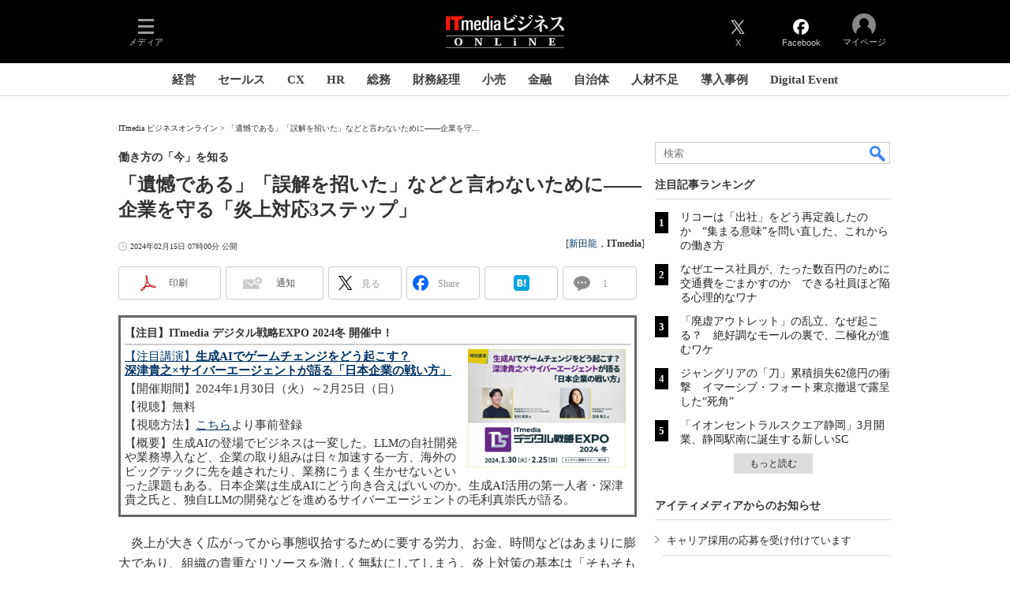

--- FILE ---
content_type: text/html; charset=utf-8
request_url: https://www.google.com/recaptcha/api2/aframe
body_size: 116
content:
<!DOCTYPE HTML><html><head><meta http-equiv="content-type" content="text/html; charset=UTF-8"></head><body><script nonce="m4iwAE3Tc3nmKnN-kfye3w">/** Anti-fraud and anti-abuse applications only. See google.com/recaptcha */ try{var clients={'sodar':'https://pagead2.googlesyndication.com/pagead/sodar?'};window.addEventListener("message",function(a){try{if(a.source===window.parent){var b=JSON.parse(a.data);var c=clients[b['id']];if(c){var d=document.createElement('img');d.src=c+b['params']+'&rc='+(localStorage.getItem("rc::a")?sessionStorage.getItem("rc::b"):"");window.document.body.appendChild(d);sessionStorage.setItem("rc::e",parseInt(sessionStorage.getItem("rc::e")||0)+1);localStorage.setItem("rc::h",'1768867893202');}}}catch(b){}});window.parent.postMessage("_grecaptcha_ready", "*");}catch(b){}</script></body></html>

--- FILE ---
content_type: text/javascript;charset=utf-8
request_url: https://id.cxense.com/public/user/id?json=%7B%22identities%22%3A%5B%7B%22type%22%3A%22ckp%22%2C%22id%22%3A%22mklu9kc7n7llpwdd%22%7D%2C%7B%22type%22%3A%22lst%22%2C%22id%22%3A%223fdbhs7xfwumy3cdmaaejb4xt4%22%7D%2C%7B%22type%22%3A%22cst%22%2C%22id%22%3A%223fdbhs7xfwumy3cdmaaejb4xt4%22%7D%5D%7D&callback=cXJsonpCB7
body_size: 188
content:
/**/
cXJsonpCB7({"httpStatus":200,"response":{"userId":"cx:3culm0kip4b464vnw9sapi1iv:wqkz88jqzhnu","newUser":true}})

--- FILE ---
content_type: text/javascript;charset=utf-8
request_url: https://api.cxense.com/public/widget/data?json=%7B%22context%22%3A%7B%22referrer%22%3A%22%22%2C%22categories%22%3A%7B%22testgroup%22%3A%2247%22%7D%2C%22parameters%22%3A%5B%7B%22key%22%3A%22userState%22%2C%22value%22%3A%22anon%22%7D%2C%7B%22key%22%3A%22itm_cx_sessionid%22%2C%22value%22%3A%22%22%7D%2C%7B%22key%22%3A%22itm_window_size_w_10%22%2C%22value%22%3A%221280%22%7D%2C%7B%22key%22%3A%22itm_window_size_w_50%22%2C%22value%22%3A%221300%22%7D%2C%7B%22key%22%3A%22itm_window_size_h_10%22%2C%22value%22%3A%22720%22%7D%2C%7B%22key%22%3A%22itm_window_size_h_50%22%2C%22value%22%3A%22700%22%7D%2C%7B%22key%22%3A%22itm_dpr%22%2C%22value%22%3A%221.00%22%7D%2C%7B%22key%22%3A%22itm_adpath%22%2C%22value%22%3A%22ITmedia%2Fbusiness%2Farticle%22%7D%2C%7B%22key%22%3A%22itm_adpath_2%22%2C%22value%22%3A%22ITmedia%22%7D%2C%7B%22key%22%3A%22itm_adpath_3%22%2C%22value%22%3A%22business%22%7D%2C%7B%22key%22%3A%22itm_adpath_4%22%2C%22value%22%3A%22article%22%7D%2C%7B%22key%22%3A%22itm_article_id%22%2C%22value%22%3A%222402%2F09%2Fnews011%22%7D%2C%7B%22key%22%3A%22itm_series_flag%22%2C%22value%22%3A%221%22%7D%2C%7B%22key%22%3A%22itm_article_page%22%2C%22value%22%3A%22multi_first%22%7D%2C%7B%22key%22%3A%22itm_endlink_flag%22%2C%22value%22%3A%221%22%7D%2C%7B%22key%22%3A%22itm_subsc_flag%22%2C%22value%22%3A%221%22%7D%2C%7B%22key%22%3A%22itm_subsc_type%22%2C%22value%22%3A%22manual%22%7D%2C%7B%22key%22%3A%22testGroup%22%2C%22value%22%3A%2247%22%7D%2C%7B%22key%22%3A%22loadDelay%22%2C%22value%22%3A%223.2%22%7D%2C%7B%22key%22%3A%22newusersession%22%2C%22value%22%3A%22true%22%7D%2C%7B%22key%22%3A%22testgroup%22%2C%22value%22%3A%2247%22%7D%5D%2C%22autoRefresh%22%3Afalse%2C%22url%22%3A%22https%3A%2F%2Fwww.itmedia.co.jp%2Fbusiness%2Farticles%2F2402%2F09%2Fnews011.html%22%2C%22browserTimezone%22%3A%220%22%7D%2C%22widgetId%22%3A%22e33e133642ac8fbd33d292ddd81e23c1e913e7f4%22%2C%22user%22%3A%7B%22ids%22%3A%7B%22usi%22%3A%22mklu9kc7n7llpwdd%22%7D%7D%2C%22prnd%22%3A%22mklu9kc7nkpkbp83%22%7D&media=javascript&sid=1146327961620383922&widgetId=e33e133642ac8fbd33d292ddd81e23c1e913e7f4&resizeToContentSize=true&useSecureUrls=true&usi=mklu9kc7n7llpwdd&rnd=481404146&prnd=mklu9kc7nkpkbp83&tzo=0&callback=cXJsonpCB6
body_size: 256
content:
/**/
cXJsonpCB6({"httpStatus":200,"response":{"items":[{"type":"free","campaign":"1","testId":"177"}],"template":"<!-- CCE : e33e133642ac8fbd33d292ddd81e23c1e913e7f4 -->","style":"","prnd":"mklu9kc7nkpkbp83"}})

--- FILE ---
content_type: application/javascript
request_url: https://www.itmedia.co.jp/js/mask_business.js?date=202405201100
body_size: 3656
content:
// isLogin Setting 20130624
/*
引数：type
 関数格納連想配列指定
 予め連想配列として関数を定義し
 関数実行時に引数として文字列を与え実行させる
*/
/*----------------------------------------------*/
// MAIN
/*----------------------------------------------*/
function ISLOGIN(data){
	if(ISLOGIN.checkMASK() == true){
		if(location.pathname.match(/^\/(enterprise|business|news)\//)) ISLOGIN.hideCTRL();
		switch(ISLOGIN.checkSERVER()){
			case 'www':
				ISLOGIN.www(data);
				break;
			default:
				ISLOGIN.pre(data);
		};
	}
};
/*----------------------------------------------*/
// MASK AREA CHECK
/*----------------------------------------------*/
ISLOGIN.checkMASK = function(){
	var m = '';
	if(document.getElementById('CmsMembersControl')){
		m = true;
	}else{
		m = false;
	}
	return m;
};
/*----------------------------------------------*/
// CHECK SERVER
/*----------------------------------------------*/
ISLOGIN.checkSERVER = function(){
	var d = document.domain;
	var s = '';
	if(d.match(/preview|broom|localhost/)){
		s = 'pre';
	}else{
		s = 'www';
	}
//	alert(s); // テスト用
	return s;
};
/*----------------------------------------------*/
// SERVER FUNCTION (PUBLIC / PREVIEW)
/*----------------------------------------------*/
// PUBLIC
ISLOGIN.www = function(data){
	// isLogin 呼び出し（1 度のみ）
	if(ISLOGIN.checkISLOGINcount == 0){
		ISLOGIN.checkISLOGINcount++;
		ISLOGIN.setISLOGIN(data['isLoginURL'],data['sc']);
	}
	ISLOGIN.checkISLOGIN(data);
	return true;
};

// PREVIEW
ISLOGIN.pre = function(data){
	ISLOGIN.fakeMASK(data);
	return true;
};
/*----------------------------------------------*/
// BIT ONLY RM42344
/*----------------------------------------------*/
// 複数ページの場合
ISLOGIN.multiARTICLE = function(){
	var d = document;
	var cmsBody = '';
	var divs = [];
	var ctrls = [];
	if(d.getElementById('cmsBody')){
		cmsBody = d.getElementById('cmsBody');
		divs = cmsBody.getElementsByTagName('div');
		for(var i = 0; i < divs.length; i++){
			if(divs[i].className == 'ctrl'){
				ctrls.push(divs[i]);
			}
		}
	}
	console.log(ctrls.length);
	return ctrls;
};

// 複数ページでマスクの場合改ページ削除
ISLOGIN.hideCTRL = function(){
	var str = false;
	var ctrls = ISLOGIN.multiARTICLE();
	if(ctrls.length == 0){
		console.log('no ctrl');
	}else{
		for(var i = 0; i < ctrls.length; i++){
			ctrls[i].style.display = 'none';
		}
		str = true;
		console.log('ctrl hide');
	}
	return str;
};

// 複数ページでマスク解除の場合改ページ表示
ISLOGIN.showCTRL = function(){
	var ctrls = ISLOGIN.multiARTICLE();
	for(var i = 0; i < ctrls.length; i++){
		ctrls[i].style.display = '';
	}
	console.log('ctrl show');
	return true;
};

/*----------------------------------------------*/
// PUBLIC
/*----------------------------------------------*/
// isLogin 呼び出し回数
ISLOGIN.checkISLOGINcount = 0;

// isLogin セット
ISLOGIN.setISLOGIN = function(isLoginURL,sc){

	// isLogin.cgi キャッシュ対策のため path と date local をクエリに
	var now = new Date();
	var year = now.getYear(); // 年
	var month = now.getMonth() + 1; // 月
	var day = now.getDate(); // 日
	var hour = now.getHours(); // 時
	var min = now.getMinutes(); // 分
	if(year < 2000) { year += 1900; }
	
	// 数値が1桁の場合頭に0を付けて2桁で表示する指定
	if(month < 10) { month = "0" + month; }
	if(day < 10) { day = "0" + day; }
	if(hour < 10) { hour = "0" + hour; }
	if(min < 10) { min = "0" + min; }
	var q = location.pathname + year + month + day + hour + min;

	// isLogin 呼び出し（非同期）
	this.isLogin = document.createElement('script');
	this.isLogin.id = 'isLogin';
	this.isLogin.src = isLoginURL + '?date=' + q + '&sc=' + sc;
	document.getElementsByTagName('head')[0].appendChild(this.isLogin);

	return true;
};

// isLogin 存在チェック
ISLOGIN.checkISLOGIN = function(data){

	// isLogin の存在が確認できるまで WAIT
	if(typeof membersArticle === 'undefined'){
		ISLOGIN.checkISLOGINcount++;
		setTimeout(function(){
			ISLOGIN.checkISLOGIN(data);
		},100);
		return false;

	// isLogin の存在を確認
	}else{

		// 実行
		ISLOGIN.goISLOGIN(data);
		return true;
	}
};

// 実行
ISLOGIN.goISLOGIN = function(data){

//	ISLOGIN[data['type']](data);
	ISLOGIN.MASK(data);
	return true;
};

// 実行関数（記事マスク）
ISLOGIN.MASK = function(data){
	var d = document;
	var maskid = 'CmsMembersControl';
	var mask = d.getElementById(maskid);
	var divs = mask.getElementsByTagName('div');
	var div = d.createElement('div');
	var status = true;

	// ログインしていない＆記事公開から 6 時間以上たっている（記事閲覧不可能）
	// 6 時間制限
	if(itmIdLogin <= 0 && membersPublic == 0){

		mask.className = maskid;
		data['maskid'] = maskid;
		for(var i = 0; i < divs.length; i++){
			if(divs[i].className == 'CmsMembersControlIn'){
				divs[i].style.display = 'none';
			}
		}
		div.className = 'CmsMembersControlJsOn';
		div.innerHTML = ISLOGIN.MASK_temp(data);
		mask.appendChild(div);

		status = false;

	// ログインしている（記事閲覧）
	}else{

		if(location.pathname.match(/^\/(enterprise|business|news)\//)) ISLOGIN.showCTRL();
		mask.innerHTML = membersArticle;
		// 連載アラートボタンがある場合は表示させる
		if(membersArticle.match(/cmsBodyItmidSeriesButtonRegist/)){
			var series_btns = mask.getElementsByClassName('cmsBodyItmidSeriesButtonRegist');
			var template = '<a href="javascript:void(0);" onClick="document.getElementById(\'ITMIDalert2\').click();">この連載を「連載記事アラート」に登録する</a> <span class="colBoxNewtxt">New</span>';
			for (var i=0; i<series_btns.length; i++) {
				if(series_btns[i].innerHTML == '') series_btns[i].innerHTML = template;
			}
		}
		// pre タグが含まれている場合は prettyPrint を実行する
		if(membersArticle.match(/<pre class=\"prettyprint(\s.+)?\">/)){
			if (typeof prettyPrint === "function") {
				prettyPrint();
			}
		}
		status = true;
	}
	return status;
};
// マスクテンプレート
ISLOGIN.MASK_temp = function(data){
	data['idurl'] = 'https://id.itmedia.co.jp/isentry/contents';
	data['ac'] = '1a599d548ac1cb9a50f16ce3ba121520c8ab7e05d54e097bfa5b82cb5a328a0f';
	data['cr'] = '90cfa6d666682f8b5dc3c798020e432fc294ef430deb069008d4f8bceeb02418';
	if(location.pathname.match(/^\/kn\//)){
		data['return_url'] = encodeURIComponent('https://www.keyman.or.jp/itm/callback?src_url=' + document.URL);
	}else{
		data['return_url'] = encodeURIComponent(document.URL);
	}
	data['encoding'] = 'shiftjis';
	if(!data['bc']){
		data['bc'] = 1;
	}
	if(!data['button_text']){
		data['button_text'] = '続きを読む';
	}
	var code = [];
	code.push('<div class="colBox colBoxMembersControl"><div class="colBoxOuter">');
	if(data['heading']) code.push('<div class="colBoxHead"><h2>' + data['heading'] + '</h2></div>');
	code.push('<div class="colBoxInner"><div class="colBoxIndex">');
	code.push('<div class="colBoxDescription"><p>' + data['description'] + '</p></div>');
	code.push('<div class="colBoxButton"><a href="' + data['idurl'] + '?sc=' + data['sc'] + '&lc=' + data['lc'] + '&ac=' + data['ac'] + '&cr=' + data['cr'] + '&pnp=1&bc=' + data['bc'] + '&return_url=' + data['return_url'] + '&encoding=' + data['encoding'] + '" onClick="cx_itm_mask_button();">' + data['button_text'] + '</a></div>');
	code.push('</div></div></div></div>');
	return code.join('');
};
/*----------------------------------------------*/
// PREVIEW
/*----------------------------------------------*/
ISLOGIN.fakeMASK = function(data){
	if(location.hash.match('maskoff')){
		if(location.pathname.match(/^\/(enterprise|business|news)\//)) ISLOGIN.showCTRL();
		return false;
	}
	var maskid = 'CmsMembersControl';
	var mask = document.getElementById(maskid);
	var divs = mask.getElementsByTagName('div');
	var div = document.createElement('div');
	mask.className = maskid;
	data['maskid'] = maskid;
	for(var i = 0; i < divs.length; i++){
		if(divs[i].className == 'CmsMembersControlIn'){
			divs[i].style.display = 'none';
		}
	}
	div.className = 'CmsMembersControlJsOn';
	div.innerHTML = ISLOGIN.fakeMASK_temp(data);
	mask.appendChild(div);
	return true;
};
ISLOGIN.fakeMASK_temp = function(data){
	var msg = 'マスクを解除しますか？';
	var code = [];
	code.push('<div class="colBox colBoxMembersControl"><div class="colBoxOuter">');
	if(data['heading']) code.push('<div class="colBoxHead"><h2>' + data['heading'] + '</h2></div>');
	code.push('<div class="colBoxInner"><div class="colBoxIndex">');
	code.push('<div class="colBoxDescription"><p>' + data['description'] + '</p></div>');
	code.push('<div class="colBoxButton"><a href="javascript:void(0);" onClick="if(window.confirm(\'' + msg + '\')){location.href = \'#maskoff\';location.reload();}else{return false;}">続きを読む（TestMode）</a></div>');
	code.push('</div></div></div></div>');
	return code.join('');
};

/* メンバー用 - 12/05/24 - 12/08/23
---------------------------------------------------------------------*/
// ▼テストモード
// 会員ステータスに関係なくマスクする
// ボタンクリックでマスク内表示
function CmsMembersControl(param){

	// 書式のないものは処理しない
	var elemname = 'CmsMembersControl';
	if(!document.getElementById(elemname)) return false;
	var elem = document.getElementById(elemname);

	// テストモード
	var testmode = (function(){

		// broom は無条件にテストモード
		if(document.domain.match('broom')) return true;

		// preview かつ #testmode の場合テストモード
		if(document.domain.match('preview') && location.hash.match('#testmode')) return true;

		// 確認用
//		if(location.hash.match('#testmode')) return true;

		return false;
	})();

	// テストモードである
	if(testmode == true){

		// 処理を続行

	// ログインしていない＆記事公開から 6 時間以上たっている場合記事は見せない
//	MM 6 時間制限
	}else if(param['flagname'] == 0 && membersPublic == 0){
//	}else if(param['flagname'] == 0){

		// 処理を続行

	// ログインしている（ここで処理終了）
	}else{

		// テスト環境だったらなにもしない
		if(document.domain.match(/preview|broom|localhost/)){

		// 本番だったら membersArticle を挿入
		}else{
			elem.innerHTML = membersArticle;
		}
		return false;
	}

	elem.className = elemname;
	param['elemname'] = elemname;

	param['testmode'] = testmode;

	// マスク内本文を囲む div を消す
	var a = elem.getElementsByTagName('div');
	for(var i = 0; i < a.length; i++){
		if(a[i].className == 'CmsMembersControlIn'){
			a[i].style.display = 'none';
		}
	}

	// フレーム作成
	var div = document.createElement('div');
	div.className = 'CmsMembersControlJsOn';
	div.innerHTML = CmsMembersControl.createFrame(param);

	// フレーム挿入
	elem.appendChild(div);
	return true;
};

// 会員登録メッセージ
CmsMembersControl.createFrame = function(param){
	param['idurl'] = 'https://id.itmedia.co.jp/isentry/contents';
	param['ac'] = '1a599d548ac1cb9a50f16ce3ba121520c8ab7e05d54e097bfa5b82cb5a328a0f';
	param['return_url'] = encodeURIComponent(document.URL);
	param['encoding'] = 'shiftjis';

	var code = [];
	code.push('<div class="colBox colBoxMembersControl"><div class="colBoxOuter">');
	code.push('<div class="colBoxHead"><h2>' + param['heading'] + '</h2></div>');
	code.push('<div class="colBoxInner"><div class="colBoxIndex">');
	code.push('<div class="colBoxDescription"><p>' + param['description'] + '</p></div>');
	if(param['testmode'] == true){
		code.push('<div class="colBoxButton"><a href="javascript:void(0);" title="続きを読む（TestMode）" onClick="CmsMembersControl.maskOff(\'' + param['elemname'] + '\')">続きを読む（TestMode）</a></div>');
	}else{
		code.push('<div class="colBoxButton"><a href="' + param['idurl'] + '?sc=' + param['sc'] + '&lc=' + param['lc'] + '&ac=' + param['ac'] + '&pnp=1&bc=1&return_url= ' + param['return_url'] + '&encoding=' + param['encoding'] + '" onClick="var s=s_gi(\'' + thisSite() + '\');s.eVar' + param['eVer'] + '=\'' + param['eVerStr'] + '\';s.tl(this,\'o\',\'' + param['eVerStr'] + '\');s_objectid=\'' + param['eVerStr'] + '\';">続きを読む</a></div>');
	}
	code.push('</div></div></div></div>');

	return code.join('');
};

// テストモード
CmsMembersControl.maskOff = function(elemname){

	// id:cmsMembersControl
	var elem = document.getElementById(elemname);

	// class 削除
	elem.className = '';

	var div = elem.getElementsByTagName('div');
	var box = [];
	for(var i = 0; i < div.length; i++){

		// マスク内本文を表示
		if(div[i].className == 'CmsMembersControlIn'){
			div[i].style.display = 'block';
		}

		// 会員登録メッセージを非表示
		if(div[i].className == 'CmsMembersControlJsOn'){
			div[i].style.display = 'none';
		}
	}
	return true;
};


--- FILE ---
content_type: application/javascript; charset=utf-8
request_url: https://fundingchoicesmessages.google.com/f/AGSKWxUMlNi1FOB44RdIItBtS_wexGy6J2L05BOv-utfOqNWL_28ssFMhPr_pDgqnlzJpJHhEMyORaXJWDYQpEQCKf61n7t71ECmBPIrHWbfEOGZr0jdcHW05CBouZ7dlnP13542Y4vZtPAnJkHeHvVF1ubnlo4MeEMi4VQ9rsT5CbNVIlI5lIMW0rNPYOGC/_/propads2./getJsonAds?/partner.ads._psu_ad./adv/topBanners.
body_size: -1292
content:
window['9a2f7dfb-bebc-4e1b-8039-336b8c8f6c79'] = true;

--- FILE ---
content_type: text/javascript;charset=utf-8
request_url: https://p1cluster.cxense.com/p1.js
body_size: 101
content:
cX.library.onP1('3fdbhs7xfwumy3cdmaaejb4xt4');
